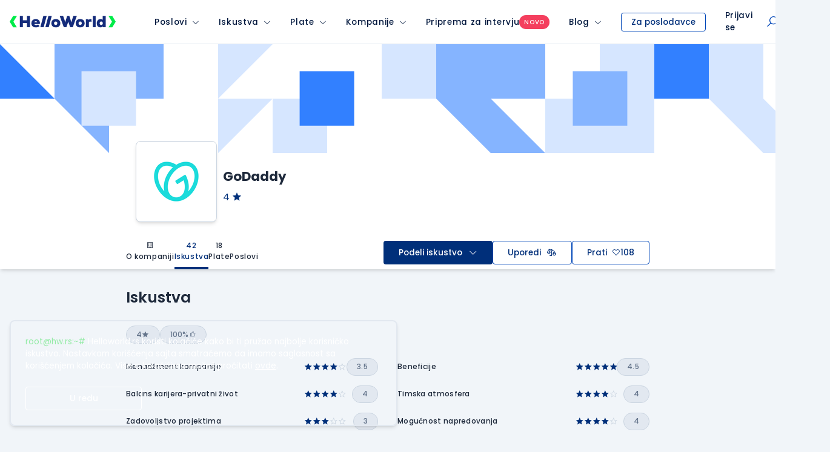

--- FILE ---
content_type: text/html; charset=utf-8
request_url: https://www.google.com/recaptcha/api2/anchor?ar=1&k=6LfmyvMUAAAAAJ-S0TrDfXc5WcJW372thmX6wTAj&co=aHR0cHM6Ly9zdGF0aWMuaGVsbG93b3JsZC5yczo0NDM.&hl=en&v=N67nZn4AqZkNcbeMu4prBgzg&size=invisible&anchor-ms=20000&execute-ms=30000&cb=1fj3qx83s1tx
body_size: 48613
content:
<!DOCTYPE HTML><html dir="ltr" lang="en"><head><meta http-equiv="Content-Type" content="text/html; charset=UTF-8">
<meta http-equiv="X-UA-Compatible" content="IE=edge">
<title>reCAPTCHA</title>
<style type="text/css">
/* cyrillic-ext */
@font-face {
  font-family: 'Roboto';
  font-style: normal;
  font-weight: 400;
  font-stretch: 100%;
  src: url(//fonts.gstatic.com/s/roboto/v48/KFO7CnqEu92Fr1ME7kSn66aGLdTylUAMa3GUBHMdazTgWw.woff2) format('woff2');
  unicode-range: U+0460-052F, U+1C80-1C8A, U+20B4, U+2DE0-2DFF, U+A640-A69F, U+FE2E-FE2F;
}
/* cyrillic */
@font-face {
  font-family: 'Roboto';
  font-style: normal;
  font-weight: 400;
  font-stretch: 100%;
  src: url(//fonts.gstatic.com/s/roboto/v48/KFO7CnqEu92Fr1ME7kSn66aGLdTylUAMa3iUBHMdazTgWw.woff2) format('woff2');
  unicode-range: U+0301, U+0400-045F, U+0490-0491, U+04B0-04B1, U+2116;
}
/* greek-ext */
@font-face {
  font-family: 'Roboto';
  font-style: normal;
  font-weight: 400;
  font-stretch: 100%;
  src: url(//fonts.gstatic.com/s/roboto/v48/KFO7CnqEu92Fr1ME7kSn66aGLdTylUAMa3CUBHMdazTgWw.woff2) format('woff2');
  unicode-range: U+1F00-1FFF;
}
/* greek */
@font-face {
  font-family: 'Roboto';
  font-style: normal;
  font-weight: 400;
  font-stretch: 100%;
  src: url(//fonts.gstatic.com/s/roboto/v48/KFO7CnqEu92Fr1ME7kSn66aGLdTylUAMa3-UBHMdazTgWw.woff2) format('woff2');
  unicode-range: U+0370-0377, U+037A-037F, U+0384-038A, U+038C, U+038E-03A1, U+03A3-03FF;
}
/* math */
@font-face {
  font-family: 'Roboto';
  font-style: normal;
  font-weight: 400;
  font-stretch: 100%;
  src: url(//fonts.gstatic.com/s/roboto/v48/KFO7CnqEu92Fr1ME7kSn66aGLdTylUAMawCUBHMdazTgWw.woff2) format('woff2');
  unicode-range: U+0302-0303, U+0305, U+0307-0308, U+0310, U+0312, U+0315, U+031A, U+0326-0327, U+032C, U+032F-0330, U+0332-0333, U+0338, U+033A, U+0346, U+034D, U+0391-03A1, U+03A3-03A9, U+03B1-03C9, U+03D1, U+03D5-03D6, U+03F0-03F1, U+03F4-03F5, U+2016-2017, U+2034-2038, U+203C, U+2040, U+2043, U+2047, U+2050, U+2057, U+205F, U+2070-2071, U+2074-208E, U+2090-209C, U+20D0-20DC, U+20E1, U+20E5-20EF, U+2100-2112, U+2114-2115, U+2117-2121, U+2123-214F, U+2190, U+2192, U+2194-21AE, U+21B0-21E5, U+21F1-21F2, U+21F4-2211, U+2213-2214, U+2216-22FF, U+2308-230B, U+2310, U+2319, U+231C-2321, U+2336-237A, U+237C, U+2395, U+239B-23B7, U+23D0, U+23DC-23E1, U+2474-2475, U+25AF, U+25B3, U+25B7, U+25BD, U+25C1, U+25CA, U+25CC, U+25FB, U+266D-266F, U+27C0-27FF, U+2900-2AFF, U+2B0E-2B11, U+2B30-2B4C, U+2BFE, U+3030, U+FF5B, U+FF5D, U+1D400-1D7FF, U+1EE00-1EEFF;
}
/* symbols */
@font-face {
  font-family: 'Roboto';
  font-style: normal;
  font-weight: 400;
  font-stretch: 100%;
  src: url(//fonts.gstatic.com/s/roboto/v48/KFO7CnqEu92Fr1ME7kSn66aGLdTylUAMaxKUBHMdazTgWw.woff2) format('woff2');
  unicode-range: U+0001-000C, U+000E-001F, U+007F-009F, U+20DD-20E0, U+20E2-20E4, U+2150-218F, U+2190, U+2192, U+2194-2199, U+21AF, U+21E6-21F0, U+21F3, U+2218-2219, U+2299, U+22C4-22C6, U+2300-243F, U+2440-244A, U+2460-24FF, U+25A0-27BF, U+2800-28FF, U+2921-2922, U+2981, U+29BF, U+29EB, U+2B00-2BFF, U+4DC0-4DFF, U+FFF9-FFFB, U+10140-1018E, U+10190-1019C, U+101A0, U+101D0-101FD, U+102E0-102FB, U+10E60-10E7E, U+1D2C0-1D2D3, U+1D2E0-1D37F, U+1F000-1F0FF, U+1F100-1F1AD, U+1F1E6-1F1FF, U+1F30D-1F30F, U+1F315, U+1F31C, U+1F31E, U+1F320-1F32C, U+1F336, U+1F378, U+1F37D, U+1F382, U+1F393-1F39F, U+1F3A7-1F3A8, U+1F3AC-1F3AF, U+1F3C2, U+1F3C4-1F3C6, U+1F3CA-1F3CE, U+1F3D4-1F3E0, U+1F3ED, U+1F3F1-1F3F3, U+1F3F5-1F3F7, U+1F408, U+1F415, U+1F41F, U+1F426, U+1F43F, U+1F441-1F442, U+1F444, U+1F446-1F449, U+1F44C-1F44E, U+1F453, U+1F46A, U+1F47D, U+1F4A3, U+1F4B0, U+1F4B3, U+1F4B9, U+1F4BB, U+1F4BF, U+1F4C8-1F4CB, U+1F4D6, U+1F4DA, U+1F4DF, U+1F4E3-1F4E6, U+1F4EA-1F4ED, U+1F4F7, U+1F4F9-1F4FB, U+1F4FD-1F4FE, U+1F503, U+1F507-1F50B, U+1F50D, U+1F512-1F513, U+1F53E-1F54A, U+1F54F-1F5FA, U+1F610, U+1F650-1F67F, U+1F687, U+1F68D, U+1F691, U+1F694, U+1F698, U+1F6AD, U+1F6B2, U+1F6B9-1F6BA, U+1F6BC, U+1F6C6-1F6CF, U+1F6D3-1F6D7, U+1F6E0-1F6EA, U+1F6F0-1F6F3, U+1F6F7-1F6FC, U+1F700-1F7FF, U+1F800-1F80B, U+1F810-1F847, U+1F850-1F859, U+1F860-1F887, U+1F890-1F8AD, U+1F8B0-1F8BB, U+1F8C0-1F8C1, U+1F900-1F90B, U+1F93B, U+1F946, U+1F984, U+1F996, U+1F9E9, U+1FA00-1FA6F, U+1FA70-1FA7C, U+1FA80-1FA89, U+1FA8F-1FAC6, U+1FACE-1FADC, U+1FADF-1FAE9, U+1FAF0-1FAF8, U+1FB00-1FBFF;
}
/* vietnamese */
@font-face {
  font-family: 'Roboto';
  font-style: normal;
  font-weight: 400;
  font-stretch: 100%;
  src: url(//fonts.gstatic.com/s/roboto/v48/KFO7CnqEu92Fr1ME7kSn66aGLdTylUAMa3OUBHMdazTgWw.woff2) format('woff2');
  unicode-range: U+0102-0103, U+0110-0111, U+0128-0129, U+0168-0169, U+01A0-01A1, U+01AF-01B0, U+0300-0301, U+0303-0304, U+0308-0309, U+0323, U+0329, U+1EA0-1EF9, U+20AB;
}
/* latin-ext */
@font-face {
  font-family: 'Roboto';
  font-style: normal;
  font-weight: 400;
  font-stretch: 100%;
  src: url(//fonts.gstatic.com/s/roboto/v48/KFO7CnqEu92Fr1ME7kSn66aGLdTylUAMa3KUBHMdazTgWw.woff2) format('woff2');
  unicode-range: U+0100-02BA, U+02BD-02C5, U+02C7-02CC, U+02CE-02D7, U+02DD-02FF, U+0304, U+0308, U+0329, U+1D00-1DBF, U+1E00-1E9F, U+1EF2-1EFF, U+2020, U+20A0-20AB, U+20AD-20C0, U+2113, U+2C60-2C7F, U+A720-A7FF;
}
/* latin */
@font-face {
  font-family: 'Roboto';
  font-style: normal;
  font-weight: 400;
  font-stretch: 100%;
  src: url(//fonts.gstatic.com/s/roboto/v48/KFO7CnqEu92Fr1ME7kSn66aGLdTylUAMa3yUBHMdazQ.woff2) format('woff2');
  unicode-range: U+0000-00FF, U+0131, U+0152-0153, U+02BB-02BC, U+02C6, U+02DA, U+02DC, U+0304, U+0308, U+0329, U+2000-206F, U+20AC, U+2122, U+2191, U+2193, U+2212, U+2215, U+FEFF, U+FFFD;
}
/* cyrillic-ext */
@font-face {
  font-family: 'Roboto';
  font-style: normal;
  font-weight: 500;
  font-stretch: 100%;
  src: url(//fonts.gstatic.com/s/roboto/v48/KFO7CnqEu92Fr1ME7kSn66aGLdTylUAMa3GUBHMdazTgWw.woff2) format('woff2');
  unicode-range: U+0460-052F, U+1C80-1C8A, U+20B4, U+2DE0-2DFF, U+A640-A69F, U+FE2E-FE2F;
}
/* cyrillic */
@font-face {
  font-family: 'Roboto';
  font-style: normal;
  font-weight: 500;
  font-stretch: 100%;
  src: url(//fonts.gstatic.com/s/roboto/v48/KFO7CnqEu92Fr1ME7kSn66aGLdTylUAMa3iUBHMdazTgWw.woff2) format('woff2');
  unicode-range: U+0301, U+0400-045F, U+0490-0491, U+04B0-04B1, U+2116;
}
/* greek-ext */
@font-face {
  font-family: 'Roboto';
  font-style: normal;
  font-weight: 500;
  font-stretch: 100%;
  src: url(//fonts.gstatic.com/s/roboto/v48/KFO7CnqEu92Fr1ME7kSn66aGLdTylUAMa3CUBHMdazTgWw.woff2) format('woff2');
  unicode-range: U+1F00-1FFF;
}
/* greek */
@font-face {
  font-family: 'Roboto';
  font-style: normal;
  font-weight: 500;
  font-stretch: 100%;
  src: url(//fonts.gstatic.com/s/roboto/v48/KFO7CnqEu92Fr1ME7kSn66aGLdTylUAMa3-UBHMdazTgWw.woff2) format('woff2');
  unicode-range: U+0370-0377, U+037A-037F, U+0384-038A, U+038C, U+038E-03A1, U+03A3-03FF;
}
/* math */
@font-face {
  font-family: 'Roboto';
  font-style: normal;
  font-weight: 500;
  font-stretch: 100%;
  src: url(//fonts.gstatic.com/s/roboto/v48/KFO7CnqEu92Fr1ME7kSn66aGLdTylUAMawCUBHMdazTgWw.woff2) format('woff2');
  unicode-range: U+0302-0303, U+0305, U+0307-0308, U+0310, U+0312, U+0315, U+031A, U+0326-0327, U+032C, U+032F-0330, U+0332-0333, U+0338, U+033A, U+0346, U+034D, U+0391-03A1, U+03A3-03A9, U+03B1-03C9, U+03D1, U+03D5-03D6, U+03F0-03F1, U+03F4-03F5, U+2016-2017, U+2034-2038, U+203C, U+2040, U+2043, U+2047, U+2050, U+2057, U+205F, U+2070-2071, U+2074-208E, U+2090-209C, U+20D0-20DC, U+20E1, U+20E5-20EF, U+2100-2112, U+2114-2115, U+2117-2121, U+2123-214F, U+2190, U+2192, U+2194-21AE, U+21B0-21E5, U+21F1-21F2, U+21F4-2211, U+2213-2214, U+2216-22FF, U+2308-230B, U+2310, U+2319, U+231C-2321, U+2336-237A, U+237C, U+2395, U+239B-23B7, U+23D0, U+23DC-23E1, U+2474-2475, U+25AF, U+25B3, U+25B7, U+25BD, U+25C1, U+25CA, U+25CC, U+25FB, U+266D-266F, U+27C0-27FF, U+2900-2AFF, U+2B0E-2B11, U+2B30-2B4C, U+2BFE, U+3030, U+FF5B, U+FF5D, U+1D400-1D7FF, U+1EE00-1EEFF;
}
/* symbols */
@font-face {
  font-family: 'Roboto';
  font-style: normal;
  font-weight: 500;
  font-stretch: 100%;
  src: url(//fonts.gstatic.com/s/roboto/v48/KFO7CnqEu92Fr1ME7kSn66aGLdTylUAMaxKUBHMdazTgWw.woff2) format('woff2');
  unicode-range: U+0001-000C, U+000E-001F, U+007F-009F, U+20DD-20E0, U+20E2-20E4, U+2150-218F, U+2190, U+2192, U+2194-2199, U+21AF, U+21E6-21F0, U+21F3, U+2218-2219, U+2299, U+22C4-22C6, U+2300-243F, U+2440-244A, U+2460-24FF, U+25A0-27BF, U+2800-28FF, U+2921-2922, U+2981, U+29BF, U+29EB, U+2B00-2BFF, U+4DC0-4DFF, U+FFF9-FFFB, U+10140-1018E, U+10190-1019C, U+101A0, U+101D0-101FD, U+102E0-102FB, U+10E60-10E7E, U+1D2C0-1D2D3, U+1D2E0-1D37F, U+1F000-1F0FF, U+1F100-1F1AD, U+1F1E6-1F1FF, U+1F30D-1F30F, U+1F315, U+1F31C, U+1F31E, U+1F320-1F32C, U+1F336, U+1F378, U+1F37D, U+1F382, U+1F393-1F39F, U+1F3A7-1F3A8, U+1F3AC-1F3AF, U+1F3C2, U+1F3C4-1F3C6, U+1F3CA-1F3CE, U+1F3D4-1F3E0, U+1F3ED, U+1F3F1-1F3F3, U+1F3F5-1F3F7, U+1F408, U+1F415, U+1F41F, U+1F426, U+1F43F, U+1F441-1F442, U+1F444, U+1F446-1F449, U+1F44C-1F44E, U+1F453, U+1F46A, U+1F47D, U+1F4A3, U+1F4B0, U+1F4B3, U+1F4B9, U+1F4BB, U+1F4BF, U+1F4C8-1F4CB, U+1F4D6, U+1F4DA, U+1F4DF, U+1F4E3-1F4E6, U+1F4EA-1F4ED, U+1F4F7, U+1F4F9-1F4FB, U+1F4FD-1F4FE, U+1F503, U+1F507-1F50B, U+1F50D, U+1F512-1F513, U+1F53E-1F54A, U+1F54F-1F5FA, U+1F610, U+1F650-1F67F, U+1F687, U+1F68D, U+1F691, U+1F694, U+1F698, U+1F6AD, U+1F6B2, U+1F6B9-1F6BA, U+1F6BC, U+1F6C6-1F6CF, U+1F6D3-1F6D7, U+1F6E0-1F6EA, U+1F6F0-1F6F3, U+1F6F7-1F6FC, U+1F700-1F7FF, U+1F800-1F80B, U+1F810-1F847, U+1F850-1F859, U+1F860-1F887, U+1F890-1F8AD, U+1F8B0-1F8BB, U+1F8C0-1F8C1, U+1F900-1F90B, U+1F93B, U+1F946, U+1F984, U+1F996, U+1F9E9, U+1FA00-1FA6F, U+1FA70-1FA7C, U+1FA80-1FA89, U+1FA8F-1FAC6, U+1FACE-1FADC, U+1FADF-1FAE9, U+1FAF0-1FAF8, U+1FB00-1FBFF;
}
/* vietnamese */
@font-face {
  font-family: 'Roboto';
  font-style: normal;
  font-weight: 500;
  font-stretch: 100%;
  src: url(//fonts.gstatic.com/s/roboto/v48/KFO7CnqEu92Fr1ME7kSn66aGLdTylUAMa3OUBHMdazTgWw.woff2) format('woff2');
  unicode-range: U+0102-0103, U+0110-0111, U+0128-0129, U+0168-0169, U+01A0-01A1, U+01AF-01B0, U+0300-0301, U+0303-0304, U+0308-0309, U+0323, U+0329, U+1EA0-1EF9, U+20AB;
}
/* latin-ext */
@font-face {
  font-family: 'Roboto';
  font-style: normal;
  font-weight: 500;
  font-stretch: 100%;
  src: url(//fonts.gstatic.com/s/roboto/v48/KFO7CnqEu92Fr1ME7kSn66aGLdTylUAMa3KUBHMdazTgWw.woff2) format('woff2');
  unicode-range: U+0100-02BA, U+02BD-02C5, U+02C7-02CC, U+02CE-02D7, U+02DD-02FF, U+0304, U+0308, U+0329, U+1D00-1DBF, U+1E00-1E9F, U+1EF2-1EFF, U+2020, U+20A0-20AB, U+20AD-20C0, U+2113, U+2C60-2C7F, U+A720-A7FF;
}
/* latin */
@font-face {
  font-family: 'Roboto';
  font-style: normal;
  font-weight: 500;
  font-stretch: 100%;
  src: url(//fonts.gstatic.com/s/roboto/v48/KFO7CnqEu92Fr1ME7kSn66aGLdTylUAMa3yUBHMdazQ.woff2) format('woff2');
  unicode-range: U+0000-00FF, U+0131, U+0152-0153, U+02BB-02BC, U+02C6, U+02DA, U+02DC, U+0304, U+0308, U+0329, U+2000-206F, U+20AC, U+2122, U+2191, U+2193, U+2212, U+2215, U+FEFF, U+FFFD;
}
/* cyrillic-ext */
@font-face {
  font-family: 'Roboto';
  font-style: normal;
  font-weight: 900;
  font-stretch: 100%;
  src: url(//fonts.gstatic.com/s/roboto/v48/KFO7CnqEu92Fr1ME7kSn66aGLdTylUAMa3GUBHMdazTgWw.woff2) format('woff2');
  unicode-range: U+0460-052F, U+1C80-1C8A, U+20B4, U+2DE0-2DFF, U+A640-A69F, U+FE2E-FE2F;
}
/* cyrillic */
@font-face {
  font-family: 'Roboto';
  font-style: normal;
  font-weight: 900;
  font-stretch: 100%;
  src: url(//fonts.gstatic.com/s/roboto/v48/KFO7CnqEu92Fr1ME7kSn66aGLdTylUAMa3iUBHMdazTgWw.woff2) format('woff2');
  unicode-range: U+0301, U+0400-045F, U+0490-0491, U+04B0-04B1, U+2116;
}
/* greek-ext */
@font-face {
  font-family: 'Roboto';
  font-style: normal;
  font-weight: 900;
  font-stretch: 100%;
  src: url(//fonts.gstatic.com/s/roboto/v48/KFO7CnqEu92Fr1ME7kSn66aGLdTylUAMa3CUBHMdazTgWw.woff2) format('woff2');
  unicode-range: U+1F00-1FFF;
}
/* greek */
@font-face {
  font-family: 'Roboto';
  font-style: normal;
  font-weight: 900;
  font-stretch: 100%;
  src: url(//fonts.gstatic.com/s/roboto/v48/KFO7CnqEu92Fr1ME7kSn66aGLdTylUAMa3-UBHMdazTgWw.woff2) format('woff2');
  unicode-range: U+0370-0377, U+037A-037F, U+0384-038A, U+038C, U+038E-03A1, U+03A3-03FF;
}
/* math */
@font-face {
  font-family: 'Roboto';
  font-style: normal;
  font-weight: 900;
  font-stretch: 100%;
  src: url(//fonts.gstatic.com/s/roboto/v48/KFO7CnqEu92Fr1ME7kSn66aGLdTylUAMawCUBHMdazTgWw.woff2) format('woff2');
  unicode-range: U+0302-0303, U+0305, U+0307-0308, U+0310, U+0312, U+0315, U+031A, U+0326-0327, U+032C, U+032F-0330, U+0332-0333, U+0338, U+033A, U+0346, U+034D, U+0391-03A1, U+03A3-03A9, U+03B1-03C9, U+03D1, U+03D5-03D6, U+03F0-03F1, U+03F4-03F5, U+2016-2017, U+2034-2038, U+203C, U+2040, U+2043, U+2047, U+2050, U+2057, U+205F, U+2070-2071, U+2074-208E, U+2090-209C, U+20D0-20DC, U+20E1, U+20E5-20EF, U+2100-2112, U+2114-2115, U+2117-2121, U+2123-214F, U+2190, U+2192, U+2194-21AE, U+21B0-21E5, U+21F1-21F2, U+21F4-2211, U+2213-2214, U+2216-22FF, U+2308-230B, U+2310, U+2319, U+231C-2321, U+2336-237A, U+237C, U+2395, U+239B-23B7, U+23D0, U+23DC-23E1, U+2474-2475, U+25AF, U+25B3, U+25B7, U+25BD, U+25C1, U+25CA, U+25CC, U+25FB, U+266D-266F, U+27C0-27FF, U+2900-2AFF, U+2B0E-2B11, U+2B30-2B4C, U+2BFE, U+3030, U+FF5B, U+FF5D, U+1D400-1D7FF, U+1EE00-1EEFF;
}
/* symbols */
@font-face {
  font-family: 'Roboto';
  font-style: normal;
  font-weight: 900;
  font-stretch: 100%;
  src: url(//fonts.gstatic.com/s/roboto/v48/KFO7CnqEu92Fr1ME7kSn66aGLdTylUAMaxKUBHMdazTgWw.woff2) format('woff2');
  unicode-range: U+0001-000C, U+000E-001F, U+007F-009F, U+20DD-20E0, U+20E2-20E4, U+2150-218F, U+2190, U+2192, U+2194-2199, U+21AF, U+21E6-21F0, U+21F3, U+2218-2219, U+2299, U+22C4-22C6, U+2300-243F, U+2440-244A, U+2460-24FF, U+25A0-27BF, U+2800-28FF, U+2921-2922, U+2981, U+29BF, U+29EB, U+2B00-2BFF, U+4DC0-4DFF, U+FFF9-FFFB, U+10140-1018E, U+10190-1019C, U+101A0, U+101D0-101FD, U+102E0-102FB, U+10E60-10E7E, U+1D2C0-1D2D3, U+1D2E0-1D37F, U+1F000-1F0FF, U+1F100-1F1AD, U+1F1E6-1F1FF, U+1F30D-1F30F, U+1F315, U+1F31C, U+1F31E, U+1F320-1F32C, U+1F336, U+1F378, U+1F37D, U+1F382, U+1F393-1F39F, U+1F3A7-1F3A8, U+1F3AC-1F3AF, U+1F3C2, U+1F3C4-1F3C6, U+1F3CA-1F3CE, U+1F3D4-1F3E0, U+1F3ED, U+1F3F1-1F3F3, U+1F3F5-1F3F7, U+1F408, U+1F415, U+1F41F, U+1F426, U+1F43F, U+1F441-1F442, U+1F444, U+1F446-1F449, U+1F44C-1F44E, U+1F453, U+1F46A, U+1F47D, U+1F4A3, U+1F4B0, U+1F4B3, U+1F4B9, U+1F4BB, U+1F4BF, U+1F4C8-1F4CB, U+1F4D6, U+1F4DA, U+1F4DF, U+1F4E3-1F4E6, U+1F4EA-1F4ED, U+1F4F7, U+1F4F9-1F4FB, U+1F4FD-1F4FE, U+1F503, U+1F507-1F50B, U+1F50D, U+1F512-1F513, U+1F53E-1F54A, U+1F54F-1F5FA, U+1F610, U+1F650-1F67F, U+1F687, U+1F68D, U+1F691, U+1F694, U+1F698, U+1F6AD, U+1F6B2, U+1F6B9-1F6BA, U+1F6BC, U+1F6C6-1F6CF, U+1F6D3-1F6D7, U+1F6E0-1F6EA, U+1F6F0-1F6F3, U+1F6F7-1F6FC, U+1F700-1F7FF, U+1F800-1F80B, U+1F810-1F847, U+1F850-1F859, U+1F860-1F887, U+1F890-1F8AD, U+1F8B0-1F8BB, U+1F8C0-1F8C1, U+1F900-1F90B, U+1F93B, U+1F946, U+1F984, U+1F996, U+1F9E9, U+1FA00-1FA6F, U+1FA70-1FA7C, U+1FA80-1FA89, U+1FA8F-1FAC6, U+1FACE-1FADC, U+1FADF-1FAE9, U+1FAF0-1FAF8, U+1FB00-1FBFF;
}
/* vietnamese */
@font-face {
  font-family: 'Roboto';
  font-style: normal;
  font-weight: 900;
  font-stretch: 100%;
  src: url(//fonts.gstatic.com/s/roboto/v48/KFO7CnqEu92Fr1ME7kSn66aGLdTylUAMa3OUBHMdazTgWw.woff2) format('woff2');
  unicode-range: U+0102-0103, U+0110-0111, U+0128-0129, U+0168-0169, U+01A0-01A1, U+01AF-01B0, U+0300-0301, U+0303-0304, U+0308-0309, U+0323, U+0329, U+1EA0-1EF9, U+20AB;
}
/* latin-ext */
@font-face {
  font-family: 'Roboto';
  font-style: normal;
  font-weight: 900;
  font-stretch: 100%;
  src: url(//fonts.gstatic.com/s/roboto/v48/KFO7CnqEu92Fr1ME7kSn66aGLdTylUAMa3KUBHMdazTgWw.woff2) format('woff2');
  unicode-range: U+0100-02BA, U+02BD-02C5, U+02C7-02CC, U+02CE-02D7, U+02DD-02FF, U+0304, U+0308, U+0329, U+1D00-1DBF, U+1E00-1E9F, U+1EF2-1EFF, U+2020, U+20A0-20AB, U+20AD-20C0, U+2113, U+2C60-2C7F, U+A720-A7FF;
}
/* latin */
@font-face {
  font-family: 'Roboto';
  font-style: normal;
  font-weight: 900;
  font-stretch: 100%;
  src: url(//fonts.gstatic.com/s/roboto/v48/KFO7CnqEu92Fr1ME7kSn66aGLdTylUAMa3yUBHMdazQ.woff2) format('woff2');
  unicode-range: U+0000-00FF, U+0131, U+0152-0153, U+02BB-02BC, U+02C6, U+02DA, U+02DC, U+0304, U+0308, U+0329, U+2000-206F, U+20AC, U+2122, U+2191, U+2193, U+2212, U+2215, U+FEFF, U+FFFD;
}

</style>
<link rel="stylesheet" type="text/css" href="https://www.gstatic.com/recaptcha/releases/N67nZn4AqZkNcbeMu4prBgzg/styles__ltr.css">
<script nonce="Fk8ngjzZdvMlUrOef2m2lA" type="text/javascript">window['__recaptcha_api'] = 'https://www.google.com/recaptcha/api2/';</script>
<script type="text/javascript" src="https://www.gstatic.com/recaptcha/releases/N67nZn4AqZkNcbeMu4prBgzg/recaptcha__en.js" nonce="Fk8ngjzZdvMlUrOef2m2lA">
      
    </script></head>
<body><div id="rc-anchor-alert" class="rc-anchor-alert"></div>
<input type="hidden" id="recaptcha-token" value="[base64]">
<script type="text/javascript" nonce="Fk8ngjzZdvMlUrOef2m2lA">
      recaptcha.anchor.Main.init("[\x22ainput\x22,[\x22bgdata\x22,\x22\x22,\[base64]/[base64]/[base64]/bmV3IHJbeF0oY1swXSk6RT09Mj9uZXcgclt4XShjWzBdLGNbMV0pOkU9PTM/bmV3IHJbeF0oY1swXSxjWzFdLGNbMl0pOkU9PTQ/[base64]/[base64]/[base64]/[base64]/[base64]/[base64]/[base64]/[base64]\x22,\[base64]\\u003d\\u003d\x22,\x22w7nCkVTClEbDlsOSw7cJVcK3VMKAAm3CkSsrw5HCm8Ofwr5jw6vDn8KAwoDDvnQANcOAwp/ChcKow51qccO4U3jCiMO+IwfDv8KWf8Kzc0dwV0dAw540c3pUR8OzfsK/w7XChMKVw5YtdcKLQcKaAyJfEsK2w4zDuWLDq0HCvnrCrmpgK8KaZsOew6ZZw40pwoBRICnClcKwaQfDvcKAasKuw7xlw7htCMKOw4HCvsObwrbDigHDgsK2w5LCscK6Yn/CuEs3asODwpjDisKvwpB/GRg3AhzCqSlcwo3Ck0wHw7nCqsOhw4LChsOYwqPDpnPDrsO2w4/DtHHCu3nCtMKTACxHwr9tdGrCuMOuw4TCmkfDimvDgMO9MDJTwr0Yw7ojXC42S2oqUQVDBcKUCcOjBMKSwqDCpyHCv8O8w6FQUw1tK3/[base64]/DunvCscKuwooQw712GcOew5AsUUkmUzpfw5QyRjPDjHA4w7zDoMKHbkgxYsKXF8K+Gi5VwrTCqXVrVBlUJcKVwrnDljo0wqJKw4B7FELDskjCvcKiMMK+wpTDvsOZwofDlcOlDAHCusKRXSrCjcOkwoNcwoTDqsKtwoJwQMOtwp1Awr8Awp3DnEYnw7JmcMO/wpgFBcOBw6DCocOQw5gpwqjDrsOzQMKUw71Wwr3CtRUTPcOVw4IMw73CpkLCp3nDpQ4CwqtfYmbCinrDlQYOwrLDscO1dgpMw7BaJkrCmcOxw4rCvw/DuDfDrQnCrsOlwq11w6Acw4TCrmjCqcK/[base64]/w6vDocOjwqPCkcOxVi8Dw5jCgMOFw5vDmSwcKhlgw7fDg8OKFHvDumHDsMOJcWfCrcO/SMKGwqvDiMO7w5/CksKmwoNjw4MGwrlAw4zDtXnCiWDDiWTDrcKZw6bDozB1wpRTd8KzGsKSBcO6wqPCicK5ecKewpVrO01qOcKzFcOcw6wLwoZRY8K1wp4vbCV5w6prVsKNwo0uw5XDmmt/bD/[base64]/DgsKtfWbCqcKPw7AjCh/CsWPCmsKgwoTCrT0Zw7zCqhbCrMOFw4EKwqYXw6nDqi9EB8KTw4DDp1ByPsOpU8KDHwzDisOxQBnCjsKew4ADwowjJTTCmsONwoYNZ8K4wqgLdMONWMK2PcOrKWxlw6ctwqlyworDok3Djz3ChMOfwovCrcK3HsKYw6/DqE/DkcOKQ8OvZHkDIxRLEcK3wrvCrjofw7HCql/ChTLCgi5rwqbCs8KNw4FWHk14w7bCmlfDucKMJn82w4tHPMK0w6cawodTw6HDvGHDoFd8w7AdwqFCw6DCnMOAwoHDp8OdwrcrGsORw57Chx7CmcOqU1nCqkLCiMOjESDDjcKnYnHCr8OywpMvBSUWwo3Csm80c8OyVsOfw5jDpTzCmcKLdMOiwovDuyhyHhPCoz/Cv8KewpJWwr3ClsOMwoPDshzDusKew4bDszo6wq3DviHDnMKJJSsSB1zDv8OzYDvDmsKJwqN/wpbDjRkSw7phwr3CmlTCscKlw7vCisOpQ8O4QcOqd8OEVMKRw5VObcOxw5zDq2xlVcKZKsKPaMOrFcOBDQ/Du8Olwqx5cxjClibDpMOPw4nCsAgOwqRzwqLDhR3CmklSwr/Dh8K2w4XDnV9awq5cHsK+dcOcwroFU8KTKhsBw5XDnljDl8KGwrklLcKhBhg3wpFswpRQHnjDkAkfw54Xw7pLw5vCi3DCvnsZw4/ClwwCFCnCq3VOw7fCtVjDvjXDk8KgYm0fw6jCvgfCiDPDjMKuw6vCpsKcw7FzwrV3NxrDhUlNw7bChsKtIsKzwoPCtcKPwoIkAMOuD8KiwoVkw4sJRDERbi/DlsO+w6/DtS/Cn0TDnW7DqEAJcn02Sy/CvcKBa2obw4fCi8KOwoNWCcODwodRZQrCrGs9w7/CpsOjw4bDu285aznCnlNQwpM1GcOpwrPCqxvDvMO8w6Ehwro6w5xFw7kowo7DlMOkw5XCrsOmLcKIw7Rjw6LCkBstU8OQEcKJw5HDisKtwqvDjcKjXsK1w4jCoTd8wrVJwoVzUzXDi3DDsTdIYjsgw4V/EsOdC8KAw5xkL8KrHsO7aiATw5jCksKpw7LDpnbDjyDDv0tZw4NwwpZlwrHCpxJWwqXDnA87D8Kzwq1Kwr7Cj8Klw64ZwqABfsKOcETDoG5/AsKoBxUfwqjCl8OKcsOUHFwhw5tJTsKqBsKgw5x1w47CoMOwQws1w40AwovCiSLCucOWWsOJGiPDrcOVwoh+w6gawqvDsF/DmFZaw6cbNTjDn2QXRcOHw6nDt0Yvwq7CssOFUR8qw6/Ci8Ouw47DoMOveid8wr4iwq3CrT4fTjDDnAHCisOzwqjCtTh4IMKDJ8OxwobDkFDDrmbCocOoDg0Hw79ATm7DmcOheMOjwrXDi2TCuMKsw7xyHG9sw4DDnsOhwr84w7PDh0nDvirDoXs/[base64]/Ct212EwXCmcK2woPDqUp5woJ5wr/Cj3hdwrPCs3bCv8K6w6BRw7jDmMONwoUoUMOHA8O7wqnCt8Oow7o2CUBwwosEw6HCpHnDlgAvHmYKFy/CtMKrD8OmwqFRMcKUd8KgUm96JMOFcysNwp4/w4A0SMOqU8OcwqTDuEjCvSNZAcKwwpXCly48QMO7FcOmSyQYw6HCg8OISWzDt8Kdw5YSdR/DvsKaw4VlUsO7bCXChXx6wpN+wrPDtMOCDMO9woPDucKtwoHCjy9VwpXCjsOrDBzDrMKUw4FKKMKcNm86OMKOfMKtw4fDjUYEFMOjcMO+w6/CsDvCpsKLXsOSIhnCtcKBIMKBwpAYXSZGTsKdIcKEw7rCksKFwohHe8KAXMOCwrtrw6PDjMKyAVDDoQ4/woRNOmttw4LDkSfCicOhZUZkwqEeDlrDp8OQwr/DgcOXwonCl8KvwoDCrykewprCsHHCsMKCwpEdTSHDmcOBwrvCi8KOwqFJwqPDrxQOdkXDmRnChg8mf1/Doj0xworCpQwMG8OOKUdjdcKvwofDqMOAw4zDpX8hHMKeT8OrYMOcwoIPcsK8RMKjw7nDjUDChMKPwrlYw4bDtgw7IyfCksO3wq0nRTgSwodmw7sgEcOKw7DCvEwqw5AgNwLDusKow4llw77DtsOESMO6aXV0ahklDcOPwo/[base64]/N8OkVMO8KEbCnVFkJcKoeADDtsOWKQDChMKfwqLDmsKkUMO8wonDjEjCuMOew7XDqhvDv0vCjMO0SMKdw6EZexMQwqQiA180wojCnsKew7jDn8KCwpLDqcOewrh5TMOSw6nCq8ODw5wRTQ3DmFgQLn0hwoUYw4NHw6vClXbDviE5DBbDp8OpZ1bCgA/CsMKpVDnCksKaw4/Co8KifU9sKCFXJMKQwpEKKiPCrkR/[base64]/DpUTCpsK7dVoBTGPCg1rDqsKLwqxrSD9Hw7nDnGU7bljCiiXDmA5UcjjCisK/XsOlT1RnwrVqMcKew74rdl41XcOlw7LCgcKXLCRow77CvsKPD0oWCMOqVcO7aR3DjDUKwqTCisKcwq8GfAPCl8KBDsK2MULCihnDpMK8SxBAPUHCpMK0wop3w54QCcOQX8OywpnDgcOFRm5hwoZHSsOWPMKpw7vCi2BmFcOuwqpLFFsJGsOmwp3ChE/Cl8KVw6XDpsK3w5nCm8KIFcK/VjUEWUvDicKkw7wABcOAw6nDl0bCmsOEw47DlMKEw6vDkMKfw6zCtsKDwqEmw5JLwpvCmcKdZVDDvsKdbx5gw4tMLQ4Sw7bDp3jCiw7Dr8Ocw40LaFPCnQFiw5/Ck3bDmsKnecOeQcKoeWDCvsKGSEfDiF4tecOtUsO+w6Q4w4VAbQJ5wo5uw4wzTMOjCsKnwo4lHsOYw63CncKJeSJ1w6Zaw43Drxx5w43DgsKcEjDDi8K5w4M6YcOwE8K4wq/DkMOTA8OoUCJUwqcHIMOSdcKYw7/Dsz9Lw5pDGjJHworDocK7A8Ohw5gkw6TDsMO/wqfCvz1QE8KkWMOjAiTDun3CnsOlwqTDr8KZwozDi8O4KltuwpkoQgluZMOlJz7DhMO9CMK2dsKzwqPCmjfDsVsqw4NywplbwqrDlDpaMsOgw7fCl3N9wqN8IMKTw6vCrMOcw6YKCMKaCl13wo/Dt8OEVcKfa8KsA8KAwrsrw67DrXALw6RWK0cVw6fCqsKtwoDCi2ZTIsO7w6zDq8KNbsOkNcO1dBsSw5VNw7rCrsK2w4vCkMOpHsKowpxAw7kdZsO7wqLCp3xtTsOcFsOIwoNACivDiE/DvgrDr2TDvcOmw7Jyw5bCsMO0w6tIAzHCpg7DpD1Hw4wdfUvDik/DucKVwpVlC0Q/[base64]/w7I8w5Rewq1hwoNDOMKswpcVNWjCjwIUwpfDs0bCrMKqwoMRFVXCuytkwr1Cwp8cOsOTRMKywq05w753w6lywq5XfEDDjAfChivDsn9vw6/[base64]/CmhgybkEiw7LDjsOKMyDCq8KmCGLClMK+CSHDuRLDuVfDigfCoMKOw5A7w7jCsUdjbEPDp8OHWsKHwoFLaG/[base64]/w5VIw4DDkVDCr8Kbw4ASw6DDssK1IcOhXcKMdlRjwp1ULXTDnsKbA3h+w5LCv8KtXsOfIg7Chy3CuRsnUMKxQMOLZMOMLsOTeMOhPsKGw7DCoVfDhn7Dn8Ode2TDugbCpMK0Y8KWwrDDrcOCw4lGw5zCpX0kNFzCm8OIw5DDsA3DssKPw4sXOcOhC8O1ZcK/w6F1w63DtnbDunjCm2jDjyvDnRPDtMObwr12w4LCv8OpwpZnwpRBwoEhwrgaw6jDhcKCcRfDuwHCkz/CmcODecOlYcKiJsOcRMO5AcKHBCNzWjzCncKTF8KawoMxKlgAJ8OwwoBoOsOvN8O4JsK5wrPDpMOYwokyS8OFCSjChznDp2nCjlPCvUVtwq4VWVorfsKCwpzDiVfDmXEJw6jCjGnDgcOuecKzwqxrw4XDjcOBwqkPwoLCqsKmw7R4w55mwoTDsMO6w4/[base64]/Co13CgH3Cgl/Di8KMHTjDosKhDMOaXsOeNgpYw7bCih7Cgjc5wp/CrsOowr55C8KOGXFJOsK6w74wwpnCgsKKL8Knb0lZwp/CpD7Dkmpnc2TDpMOIwotCw4VxwrPDkm/[base64]/wq7DsMOXfsOPw5jCqcOXwqrDj8OsIMKrw7djcMOKw57ChsKxwoLCqcO8w49mVMKIeMObwpfCl8Kdw7AcwpnDgsOWGScqLjBgw4RJQUcVwqw5w7Q7RHbChMKcw7Jqw5NyRSbCvMO/TgDDnxcKwqnCocKTSC/Dvw5fwrLDncKBw6HDksKQwrMIwp91MlYKD8OWw6zDpxjCszFWUQvDgsOuYsO2wqDDkMKiw4jDt8KHwozCtQZfwp16G8KzDsO8w6DCg243wooPdcKoBcOqw5LDtsOUwqR7G8KjwpMJAcKAbAV4w7LCrMOvwqnDnxEla3R2CcKOwr/DpDR6w50GF8OCw7tzX8K3w73Com5QwppGw7JiwrA5wp/[base64]/[base64]/[base64]/CgRLCnTfDhhwVw5UTwqfCkMOQw4IJCFnDr8ODwoXDmkhvw7jDj8KKHMKgw77DnBTDkMOIwq/CqsK3woDDkcOawpPDqw/[base64]/DuxbCl8Oiw6DDm37CqcKfwosYEmDChMKQE8KlSkRaw7tewqXCscKqwo/CqsKww5N1fMOFw6VHVcOpPhhLUHbCtVPCrCfDpcKjwqzCsMKZwqHCtg9MFMOfWk3DicKMwrlfFUPDq3nDgXrDlsKVwrjDqsOcw5ZFHFXDth/CoEF9BMOjw7zDmHDCjTvCumdEQcOow68/dD4IYcKewqE+w57CtsOmwoJ4wqvDpAc4wrDCmjfCg8Kzw7JwWVvCrwPDlWXCtTLCocKlwrx3wonDk0xnVcOnSB3Dkkh4Oz/Drg/DncObwrrDpcOlwr3CvznDmmFJWcK8wo3ClMKrYcKaw7gzw5bDq8KGwrFmwqkTw7Zwe8Oiwq1ldsOYwqMww5RzIcKLw6Jyw47DuEtAwqXDk8KsdHnClQZmOTLCgMOxRcO9w73CqcOgwq1JAGzDmMOQwpjCjMKyUcOnKV7Dqi5pw488wo/CgsKvwrrDoMKtQMK5w6FBwp8nwo/CucOFa10ye3VEw5ZGwoYFwo/[base64]/IzPCpknDvsKKw50owod6w4/Du3jCjcKTw4fDm8K/Ij4dwq3DuRjCkcONTHbDusOpP8OwwqPCuCDCtsOlGMKsZnnDlFUKwovDkMKPa8O8wrXCqcO7w7/DnQoHw67Dlz1RwpV9wqlEwqTDvcO1JmDDvwtVYwVTOhxOMcKAwp4vGcKxw5Fqw7XCosKsEsOPwq5dMyUbw4BpOxtvwpYoOcO6LgJ3wpHCjcKowqguCMK3OMOUwofDncOewotOw7HDrcO7EsOhwpbDo2XDgg8xJMKdFF/CnybCnmIfb3zCmMOIwrQvw6h/[base64]/TX7DuMKYUhodw4dcwosNwovCtw/DncOlw7keU8OlMsOzH8K/Q8OfQsO3IsKRD8K3wo08woA8woY0wptafsK7UV7ClsK+MSs2bzQCJ8OxSMKGEcOywpFnZk7CsWrCqHfDmcOnw71YTxPDlMKHwqLCo8OiwrnCmMO/w5x1ecKzPiAIwrjCs8OCTxbCl2F6NsKwJ1TCpcKiwrZcSsO4woF0woPDgsOdOUsAwpnCvcKPAmgPw4jDojjDgm3Dr8O9CMK0DTUDwoLDrgLDoWXCtBxHwrBVPsOAw6jDgVVqw7ZswrY3GMOFwrR3Qj3DpDvCiMOkwr5/ccKKwpZZwrZDwpk4wqpxw6Alw6nCq8K7M0XCrUBxw5kcwp/DmwLDoBZ7wqBCwppawqwmwpjCu3ooQcK6BsO5w53CvsK3w7J/w7zDk8OTwqHDhmYRw6Ikw4DDrQDCsCzDh0TCiyPClMOgw43CgsOIQXQaw6x6wqvCnn/CpsK/w6PCjwt4fkbDqsK4G3gLGcKqQyYuwp/DnRPCusKrMSTCisOMJcKKw5LCucOHw6fDs8KmwpPCqBBZw6EHBMKywog1w7NiwrrCkCzDosO6WAPChsOOd3DDrsKOUXNnAsO4RcKswpPCgMKyw6rDl2pJNVzDjcKzwr1owr/Cg13CtMKww6nCpMOqwpc3w5DDmMK4fz3DiSpWIT/DhBQGw41lYg7DpBPDvcOpfQbDhcKDwqw3dT1FL8OLLcKJw7/DvMK9wonCumAtRhXCjsOUYcKvwodaaHTCncOHwqzDpR5sQhrDhcOvYMKvwqjCgzFswr15woDCncODKcO5wprDnwPCtRUwwq3DtVZUw4rDkMK5woDDkMKEfsKGw4HCnFrCrxfCsTBqwp7Do0rCrcOJB3xaHcOmwprDmX9lERHChsO5AsKlwr/DgAfDmcOyE8O8InkaR8KGCsObXB9vRsOwIcONwq/DncKpw5bDhhYdw7VAw5fDgsOIA8KgVsKFFcObGMOiSsKvw5jDlVjCoUvDgktmGcKsw4PCoMO3wr/DucKYQMOFwrvDn2g/[base64]/CiQjChwNfEXPCp2XCsiDCjsOQTw/Dl8Kiw4TDq150wpZvw6jCkknCg8KMQsK1w53DoMOrw77ChCF/wrnDlkdfwofCrsOCwrHDh1tSwp7DsGnCncKxcMKswrHChBIDw7klJWzCt8Kcwog6wpVYAmVQw6bDv29fwpxewofDhwIwIDQyw6YAwrXCi30uw5t8w4XDlw/[base64]/Drwl6w61rUHYdw64Iwpx/wozCokLCuHlGw60AbEnCtcKLw4fDm8OeM01HQcKfBmUGwotzT8KzYcOoOsKAwpFhw5vDicKww71lw41NGMKgw6TCslzDlDZ1wqLCtcK4OsKvwqFYDFPChUXCs8KOOcOJKMK/[base64]/ClsKZfHklO8ONCVRSwr/[base64]/CplvClhxtF8KqwoJLKVVPbmAtesOnTmvDtcOpw7whw5ATwqUcLQXDvnjCqsK8w5/Dqn1Uw7/DiWxzw4LCjCnDkTE+bD7DkMKXwrHDrcK6wqMhw6/[base64]/W25Fwq4pw4nDi3ZxBXDDgiHCmMKNGsKKwp3Cr1xAXsODwrp+W8KvIyTDtVgSFmgpOH3Ct8OFw7DDj8K+wovDuMOnAMKfemw1w7rCgUVTwpJgZ8KhOC/CucKAwprCmcO+w6LDscOoAsKSHcOrw6TCszXCisK0w55+RFREwq7DgcKXcsO2H8KQHsOswpM7FB0qBy8bVXLDshfDpUrCqcKfwpLCv2nDm8OzZ8KLZMO1aDgewqw3EE0cwrY5wpvCtsOSwqFbSFrDiMOHwpTCo0vDsMOIwp1MYsO4wqRtA8OKWj/Cpi4awq1/UGPDuTnCp1rCs8O9KsOUIFjDmcOLwoPDvUlAw4rCu8OIwrrCs8ORHcKPIkhJHcKqwrt+BxXDpn7Cr2rDo8OsNF04wqRlex06YMKmwpfCu8OEaE/CijMtXToTO2bChVEIMR3DvVfDrwxIH0/[base64]/CsMOWwrZ0UcOhF8OMw6rCtjdCUR3ChgLCmXPDucK/esOpawsDw59RDgzCrcKdH8Klw6cNwoUTw7YGwpLDqcKNwrTDhHlMEirDgcKzw4vCssOdw7jDjwhnw411woDDryXChcOlZsKswoXDksKkQcOieSk0BcOZwp7DnknDpsOtQcKQw7UjwowZwprDisO0w7/DtCHChcKYLMKMw6jDjcOKScOEw4Ynw6INwrFnFcKvwrB5wrMlTHPCrVzDoMKEU8OOw7vDrU/CugNQfWvCvMO/w7bDosObw5bCvMOSw4HDhmLCnVcVw5BLwo/[base64]/DpsK/w6nDsTkPwrAqw7Usw71KAWwUw4LDhcKQXgNhw4NlWDpBLMKoR8OowrU0d3XDv8OII2HCoEAVNMO3PkbDisOoJsKcCyUgal/CrsKPQnpZw6vCshDDicOgIgLDpcKOBnR2w6Ngwp8Vw5Y0w5ktYsOAN3nDu8KyFsOhKUVrwpDDpQnCvcOFw7tdw4kiXsOQwrdow5RYw7nDvcOgw7JpIDlPwqrDi8KxIMOIWVfCkRlywpDCu8Ktw4YbBC13w7vDgsKtayhGw7LDgcKFd8Krw7/[base64]/CkBPCjX7Ci2jDjcKcQsOrTcKlCMKrPcOCw5cIworCp8KZwrXCqMOew5/[base64]/CpMOHw4XCucOxw4MADnHDvhXCsAEbwosDw75/wpXDjmgow65dUcKJDsO8wozCt1dgXsKdY8Owwr5Tw5Rww7kRw6LDgFo+wrFzEiBcD8OISsOEwp/DgyYIUsKEBjRQf2t7KTMDw7jCjMKRw79+w7lreW4JecKvw743w4Aswp7DvSkDw6vDrU0bwqTCh3IvXwkxdhxWYTpVw5wKbcK3X8KDIDzDgFnCtcKkw7AyTB/Dlm47wrDCgsKrwqTDs8Kqw73DicOKw79Ew5vDui3CkcK3F8O2wolew75nw4loG8OxTUfDmDhUw4LDssO/[base64]/[base64]/[base64]/ChUfDvRFcczYww4PCjMKKdcKBw6FQFsKDwoIIcUvDiXbCuDd1w6lIwqLDqg/CtcOqwr7DkAfDu0HCix9Gf8OLWsOlwoIOdCrDjcKuC8Ofwq3CklVzw6rCjsKHJQ5hwpQ6d8K3w55Ww4vDng/DkUzDrF7DqAU5w5VhIAzCqmrDiMOuw4NObw/[base64]/DmcKgO8OUTX3Dm3wcRmHDkUdXZcKye8K7M8K/w6rDq8KAcDAlW8KfcTTDkcKXwptjZ3E/TcOvDCx3wrjCn8KWRMKqMcKuw73CtsOgDcK/a8Khw4XCocOVwrVNw5jChXgoaAVGfMKLXcKjb17DjMK4w7RwKgM/[base64]/ClBvDhxDDkcONX0I8XsOWRQEfwpUOUTQHwqA7wqHDusKrwq/DgMKGWDpzwo7ClcORwrI6EsOjMFHChsOfw7pEw5ULbGTDvsOkcGFqFF7CqzbCoR1tw5AFwoFFI8KJwoMjTsKUw7Nde8OTwpVJPAonai5swr/Dhy4zSy3CglBbE8OXXS4qLEldYxlKAMOzw7/[base64]/P04UwrN4wqzDu8OJw7HDskQJw5fCmcOXw4fCtys6STRhwp/[base64]/CpMKHH3bDocK8YcKaP07Dr8OsBhpsw5XDmMOMecKAMGXDpRLDlsK4w4nDkBxPIFclwpVfwoI0w6HDoGvDv8OPw6zDr0U8XC0dwpYVLSQ4YhLCncObMMOpFWBFJRXDvcKqOV/DsMKxdl/[base64]/wpzDi8KCwpdMwpXDhMKsJXDCgxYowq/DsQzCum3CjcKawrY+wrXCpG3CuB5KCcOLw6zCksOYOF3CiMOjwo1NworCqnnDmsKHfsKsw7fDh8KIwrByPsOsF8KLw5zDvAPDs8Kiwr7CoUjDhAcMYMOtesKTW8Kfwow6wqnDnB8DD8O0w63CtFk8N8OQwojDg8O0esKAw5/DssOFw4R7RnNMwognM8K5w4nDkixtwqzClFTCmyTDlMKMwpk5b8K+wrJMCDcYw5jCrk89YC8WAMKQccOwKQHClEnCkE0JPkEEw5bCgFcHDcKwUsOONQjCknJZF8OKw54qfcK4wqNeS8OswpnCjUpQeW9wQQBHHsKqw5LDjMKAHMKsw6dAw6/[base64]/[base64]/CjsOzw5XClSFHecODQMOwMnfClwzDo8Kuwq1mQcKhw4gxVsKCw6hHwqZ6LMKQHjnDnkrCrcKALSAKw6U/[base64]/DhsOzcsKIU3hRTMOcBExtQjjDrsODGcOGDsO2BcKIw6LCmcO4w4cEw7IBw5PClGdjUB16w4fCjsO4wqx4w70yd3QAwozDl0/[base64]/w6EwwoNfCMKBwpvCqsOBdMOzw5LCp0YvFgzClGbDv8O8dUfCpsKHaE9zZ8Ocwok0Z1/CnEvDpCDCksKmUU3DscKAwo8dICNMAAXDsybCrcOfEW5rw75afSLDhcKdwpVuw5ECIsK2wpEIw4rCqcOFw4UXbFF2TTTDk8KhECDCvMKvw7HChsKgw5AfKsOJcHAAbxXDlMKLw69/LGTCpcKwwpN8UBxkwrQ3F0DCpjPCgWEkw6nCuUXCv8KLCMK6w5Qew4sXazELXg5qw6vDqiNIw6TCuxrCoCpnThDCnMOqZx7CrcO2SsOTwo0bwovCvVd+wrkmwqwFw53CisOYKHrCgcKrwqzChhPDnMKKw53DksKhA8OSwqbDmWcsPMO5wotmXFBSwo/[base64]/CvcKIw4IUw4TCgnzClz5KT2wkfyvDmcKywqh9wrjDhSrDlMOCwoU8w6/ChMKWJ8KzKsO6CxTCtTEEw4/CgMO6wqnDp8OxGcKzDBcdwrNDQBnDgcOTwqg/w7LCgk7DlFHCo8OvPMOLw5kJw7JGeE/DtVrCgSMULADClyLDmsK6PCfCj2Fdw43CkcOvw7DClWF7w64SFwvCpXZpwovDu8KUIMOcazBvDGDCvCjCn8K7wo3Dt8OFwqvCvsOpwr1yw4rClsOeVEM3wrhUw6LCin7DrMK/w5FkRMK2wrIUEsKkw65Jw6AXKG7DrcKQXsOhV8OHwrLCr8OVwqNoJVQIw5fDjTpsTXzCucOJOjRuwprDpMK5wq0Ye8OKMn5nMMKfBcOZwpbCj8KoGcKzwoHDs8KRZcKlFMOXawVqw7sSWB4RdcONJX9qcwzCrMK2w7sKVDR2N8KOw7fCgDVdCDVwPMKew7TCqcO5wq/DoMKOCcORw4zDh8KmXXnCm8KDw7/ClsKyw54PXsKbwoHCvm/CvCbClsOlw5PDp1nDkXwKVk47w686E8O/FMKNw4BXw606wrnDjsO/w4Mtw7LDi1EGw7clQcKtIwXCliVCwrpCwoFdcjPDiyIpwqg3TsOAwpgEFcOZwroBw6cIb8KCWFIsJsKGKcK4UW4Vw4ReT2rDm8OgK8Kww5TCoB3DmTnCj8ODw4zDlV9rNMOpw47Cq8OVbsOEwrR7w5/DtsOIT8KzSMOIw6fDi8OYEHc1woAONMKlI8OQw7nChMK8DCEpS8KQMMOPw4QSwqjDgMONP8KuWsKrH3XDvMKewp50PcKoEzo+E8Ojw4F4wpUVa8ONB8OOw4J/[base64]/DgXHDvMOEwoElw4rCvx/DrMObZ0PDvmhbwrTCiitFQm7DtgxwwrvDiBkAw5TCvcKqwpvDlTnCjQrCgVJ7bjUMw7fClmUVw5/CkcK6woLCrFUgwocpHxbCgRtkwqHDq8OOEijCjcOEcw3CqTTCmcOaw5jClsKDwoLDvsOqVkPDgsKAEy1uBsK6wrDCnRQVQTAjU8KMDcKUQ2XCsFbCk8O9XwPCo8KDM8OAe8KowqBIB8O9IsOtBiZSP8Kzwq1GbhbDosOwfsOHEMK/[base64]/ChsOowpPDtsOJwq3CgirDucObw74nwqPDlcKrw6BzUhLDhcKTasKLPsKnVsKWPsKrecKtWABCPErDk2LCusKrEW/DuMO3wq3CkcOkw7nCuxbCgSQfw4LCj1MzASzDuXgYw7LCpmPDph0HfBDDsQd/KcK9w6QjIFvCosO/[base64]/CksKjw4DCpcOuwo8EcMKydi3CnMKPwqbDpjJQZMKYMATDrXbDv8OYeGEyw7peHcO5wrHCunl5IU1qwrXCsgzDlsKvw7vClzvCp8OrARnDiHgTw5taw7zClW3DtMO/wojCiMK0QlIpEcOIaGlgw5zCqsK+RzMMwr8Rwq7CvsOcfFQ+WMORwpUsecKHHHtyw7HDqcOrw4N0R8OePsKvw6YYwq4mRsOfw60Jw6vCoMOkBELCuMKow75HwpU8w4/Dv8KyOg5oHcOLM8KqEnTDhxzDl8K6woghwoFjwoXCpGs4YlvDt8KvwrjDnsKWw6PDqwoTAwIiw4g1w7DCm31qAVPCo3vDscO2w4DDlhbCsMOzCnzCvMOnRQnDo8O+w5YLWsOuw7XDmGfDpsO7OMKOacKKw4bDsVHDjsORUMOxwq/[base64]/[base64]/CqsOrwoXCvCQrwrA0X8OSw6HCl8KLQ8OhwpErw63CigIhGwdSGzI7YXvCvMOzw696UG3CosOSChvDhzJMwqPCm8KGw5/[base64]/SDLDjsOqwp9wUMO9TcKhwoIRRcOHw7JqHUodwpvDkcKzB1/DhMOqw5jDhMK8VS59w45LVwc2LSzDpCJDBXYeworDoFQnMn8PUcKEw7PCrMObwojDlCdfPDPDk8OPe8KSRsOPw4nCqGQdw4EnKW7Ch0djwq/CoAtFw6bDlxbDrsOoCcK2w7Arw7BpwoQkw513wr1Xw5zCs20UIsKVKcOoIDTDhW3Crid+CAAcw5gdwosEwpNUw7p5wpXCmcKlScOkwpPCiQMPw5Y0w5HDgys2wowZw67DrMKnNS7CsyZTAcO5woZGw60yw6jDswTDncOywqYPHF4kwoMXwpUlwqwGBicrwp/DkMOcGsOswr7DqF8Jwq5mVhp3wpXCmcK6w7Nkw4TDtycWw6XCnQpfT8OrRsKJw6bCmkxTw7PDiDQQX1DCpDoLw40rw6nCrj9ywqs/FijCkMOnwqzCpG7DgMOnwo8eUcKfbMK2QT8OwqTDgjPChsKfU29IQTtxOn/DniAjUw8cw745X0YTZcK6wpYhwpfCvsO3w53DisKMCCMpwrvCg8OeFGcmw5TDhFQcd8KNHUtHXzjDlcOIw7DDjcO9fcOoIWUfwoF4eErChcOVdk7CgMOfQ8KDX2DCjsKuBw8vK8OmbEbCrMOSacOKwq7DnSoJwr/Cpn8ICcOPLcOlcXkswrnDvyt7w5UBEDAYbHgQMMKhdU4iw7ZOw6/DsF11WQLCiGHDkMKnfHIww6JJwrtiFcOlA3Rcw6bCiMKBw54/wojDjH/Dg8KwO1AHCCwTw5dgAcKfw5rDvD0Vw4bCtQoucAXDpMOfw5zDv8Oqwooyw7LDsC0Ow5vCusOoCMO8w5wTw4DCnR7DhcKUZQBFOsOWwoBNVzA9w5YNZlcGLcK9W8OjwoPCgMOgAitgDh0SecKYw4Nlw7N9bw/DjAh1w6rCqmYow4FEw4vClF5HW3fCg8KDwp9MD8Krwr3DrXjCl8Ohwq3DjsOVfsOUw5fCv2o4wrRvTMKTw4vCmMOVQyESw4LDgFLCscOINijDuMO0wq/Dt8OgwqjDoiHDhcKGw67Dnm9EO1QObRxADsKxFXoHLyJfNwDCkhjDrGNMw7DDrw4aPsOQw7g5wobCszPDrjHDu8K5wrN1NVQDScOXUhvCgcOQXz/DtsOzw6pjwo4HC8Oww6VGXsOAVyxYWsOvw4bDr2o6wqjCnhvDsjDCqU3DhsK+wpRUw5DCrBzDlipCwrQ4wqnDjMObwoQ+QEXDjsK7XQFSd1dAw6t0YlDCu8O6BcK6FX4Twr89woQxHsK1fcKIwoXDjcKEwrzDuCwoAMKMFV/Dhzl8FFY3w5N9HGYyT8OPKiNBEgROQD4FF1xsSsOpG1Zdwo/CvAnDj8Klw5pTw7TDoiTCu2V5fcONw4fCkV9GFsKuDzTCgMOnwqdQw6XCrHZSwoLDicO/w63DpcKFP8KZwrXDsFN1M8Kcwq9ywrwrw7thLWcEAEAtaMK/wpPDicK3CcO2wo/Ck3FVw4nCiEUJwptyw548w589VMOFEsOdwrAyT8OHwrECamNPw6YKCEAPw5ROIsOswpnDuRDDtcKmwqXCvj7CkCfClcOoWcOlZcKiwr4jw7ETL8KMw48CTcKrw6wKw6nDpmLDpjtZRiPDiBpiGMKLwrTDusOZfXbDsWg3wqMtwo0Wwp/ClUkpXGvDnsOwwoIcwpvCpcKsw5o/aFB9wpbDgMOjwpPDlMKUwo05fcKkw5rDm8K8S8OxCcOBEBVOAcOyw6/CjwsuwoTDvkQRwp1Zw6rDhzpAYcKtHsKQTcOrd8ORw5crVMOEIgHDvcO3HMKRw7wrVxrDt8KSw6HDiifDnmosXnRUM3Mxwp3Dg0TDrBrDksOcLC7DjF7DqmvCqE3CjcKGwpknw55fUGYZwo/Ctnsvw5jDicO8wprCn35ww4XDu1g0XXxZwqQ3dMKowo/Ds1vDpEvCgcOlwrIhw51eAMOMwr7ChSYfwr9RPAFFwopUMFMnRX4swp97UsKHTMKUBHsTWcKtcBPChHfCkSvDi8KywqjCpMKywqRhwro3bsO0DsOfHCwvw4BSwrx+GRPDrMK4NnNVwqnDvmvCmjnCiX/[base64]/DvFQeYsOWwo0ZwoguwrLDsHwwDsKnw7JDEMOiwrMkZF5Sw5/DsMKoM8KtwrTDvcKaC8KOO0TDscOrwo1qwrzDmsKjwobDmcK8WcORJgc/w5AxbMKXbMO9dhsawrckLS7DlEsOanQlw4HCgMOhwrtjwqzDl8OWciHChyfCj8KZEcOPw6TChUnCiMO8IsKTFsOPTyx7w6QEQ8KRC8OxNsKxw6nCuRnDocKaw6s2CMOGAG/Du2lEwoNLYMOfETZtZsO/wqRbdHTDv3XDiV/DtRLCgS5ow7USw4rDnUDDlywNwr95w6bClAzDs8OTTFzCpH3CiMOBwrfDhMK2THzCkcKgwr5+wr7DgsO6w5zDjhcXLDcnwoh/w60AUD7Dji4ewrXCrMOwDT8IA8Kbwr7CtXgxwqMmXMOzwrc/[base64]/wpbDnzxfw6hNbE8Hw6zCqSDClhXCvsOdf13DhcO5MnU0ciEDw7IlcxxLB8Olfw9XM25nDFRhZsODHMOXVMKKDcK1wrktOMOjC8OWXljDp8OOAT3CuTDDs8OQecO0C2tPVcKDbhPDlMOhZMOnwoQrY8OtSH/CtXxrXMKfwrXDq2/DsMKKMwMdKAbCnhlxw5EyfcKpwrXDpzR4w4EswoTDjybCknzCpmbDhsK3wppMF8O/BsKhw4pvwpjDrTPDpcKcwp/Dl8OSFcOCZcOFMwAWwrHCqSfCpjLDjBhUw59BwqLCt8Okw7NAP8KVXcOZw4nDrsKtZMKBwqHCnR/[base64]/DiMOQHMK3wqLDiMK1wrFvKcK0w4/DqkfDgVbDt3rDug3Dp8KyTMKRwpzCn8Okwr/Dq8KCw5jDp23DusORL8OoLSjCl8OQcsKKw4BUXBxYCcKjAMKCYlQeaE3DmMKrw5TCiMOcwrwDw5spKyzDnlnDnEXDu8OxwprDv2IVw6c2e2Yuw63DomzDtgM/WEXCrjULw4zDoFjDp8Khwp3DoijCjsOrw4Jiw6oOwphAwqrDucKZw4zCmSVPAghIYgYcwrbDq8OXwojDl8KDw5vDlBnCtzlzQh1rcMK4eWTDmQIsw67CucKpFcOFwpZ8GMKIwo/Cn8OJwo1hw7PCvcOvw7PDkcOnTsONTAjCnMKow7rCkBHDh2vDlcKbwr3CpzpywoAUw4VDw7rDqcObewhuHhzDtcKEBjfCu8Kqw5bCm3ppw7PCj2PCkcKlwrLCgHzCsSQGCVwqw5TDhWrCjV5vScO7wpYhFB7DtAkKT8KMw7rDkUtmw5/Cs8OPcCbCk23DmcK5TcO2amDDgsOCLikOX2ddfHd6w5PCrwvCpw12w5zClwHCn2ttBcKswobDm0zDn3QGw6bDgMOeN1XCucO/IsOxI1NnajXDvz1NwqsFwp/DiyPCrC41wqLDmsKUT8K4YsKnw63DiMKew7dQAcKQKsKxEi/DsRrDth4RUSjDs8K5wp8jLCtWw6LCt0FyUnvCgVkgasKFclcHwoHChRfDpl0dwrIrw69uORvDsMKzIVQzJRBww4XDhyRfwpDDusK4cmPCh8K/w6zCl2vDqmXCjcKowqbCg8K2w6U6c8O3wr7CkkPClXXCg1PClgZMwrlqw5DDjDvCizIIAsKcQ8OuwrxFw5hsTB/CqjNxwqR/D8K4KR5Hw788wqF+wqdaw5vCm8Oew5TDssKxwo8Yw7ZJw6HDgcKLWTnCjcOrGsOzwqljbMKdEC8ow6N8w6TChcKjNyJnwqxvw7nCvFRGw5B3GiF/eMKTCifCn8O/wrrDrmfDmT1lWjwOHcKAE8O+wpnCuXtoSG7Dq8OHE8OvA0t7JFh1w6nCsREvGncHw5jDmMOMw4Zmw7zDvmIFSj8Iw6/DnRYfwrPDnMOSw5Qaw4kSKnLCisOmcsOvwqENfcK0w6pXdQ3CusOWfcOTasOjZDTCjm3ChRzDnmvCvMKvXsK8KsOHL17DvRvDgwnDj8OlwqzCr8Kfw7U7VsOjw7tqNQLDpUTCln/DknfDqg0/[base64]/CqMKBYGXCj3Bew7TCqsOVw4UiHcO8w7fCsEZZw5ddw5HCgMOjTMOhJnTCqcOpYHbDkWUJw4LCjyEbwpZKw7wYbSrDlDVCw4Vpw7Rpwql+w4Raw5JYUBHCkW7Dh8Oew6TCuMOew4kVwp4SwrlwwrfDpsOBHy9Ow6B4wolIwo3CrgHCq8OzR8KCcAHCt3F/[base64]/asKVdsKNAcKKC8O7w6gxw4jDkyPDisOdQcOHwpLCjWnDi8OCw4IRW24ywpoTwozCsV7CqDPDlWUsbcO+QsOdw65YX8Kqw6JAW1HDnmNzwpLDpRrDknlYZgnDisO3LsOlecOfw4gSw4MtZ8Oec0B0woLDqMOKw4HCh8OCGzQiHMOFNMKIw6rDv8OvOsOpE8KIwoxKFsO/[base64]/JlrDpk5twqzCoMKiSnDCpnYZQMOpAsK3wrIaQnXCoSVywoPCu2RiwpXDhjcjc8KkF8O5AmPDqsOUwqrDgX/Du10UWMKvw5XDvcKuPhDCgMONOcO1w4B9SmLDpyg0w7DDjWACw7FowqgFwpDCt8KiwrzDrTQ9wqjDkwMUF8K3IwkmV8OjGHNJwqoyw5VpDhvDmEPCi8OEw5Nrw4/DjsO1w6R/w7A1w5wCwr/CucKCOg\\u003d\\u003d\x22],null,[\x22conf\x22,null,\x226LfmyvMUAAAAAJ-S0TrDfXc5WcJW372thmX6wTAj\x22,0,null,null,null,0,[21,125,63,73,95,87,41,43,42,83,102,105,109,121],[7059694,282],0,null,null,null,null,0,null,0,null,700,1,null,0,\[base64]/76lBhn6iwkZoQoZnOKMAhmv8xEZ\x22,0,1,null,null,1,null,0,1,null,null,null,0],\x22https://static.helloworld.rs:443\x22,null,[3,1,1],null,null,null,1,3600,[\x22https://www.google.com/intl/en/policies/privacy/\x22,\x22https://www.google.com/intl/en/policies/terms/\x22],\x22y1wiEvrCRj/IRYuuWYrKD6+bt03DEPyDr1eUwuyqWT8\\u003d\x22,1,0,null,1,1769760228365,0,0,[226],null,[250],\x22RC-DMNT4zSDKx28OQ\x22,null,null,null,null,null,\x220dAFcWeA7immQoO0uo1Z1eI9CHn0M9l-gr0dOz4iizWvEVJgCIkbRQgzKc_RYIyeFdK95cDdNRbP6fJdZ5p_HL9BmDIPWlehKCbQ\x22,1769843028490]");
    </script></body></html>